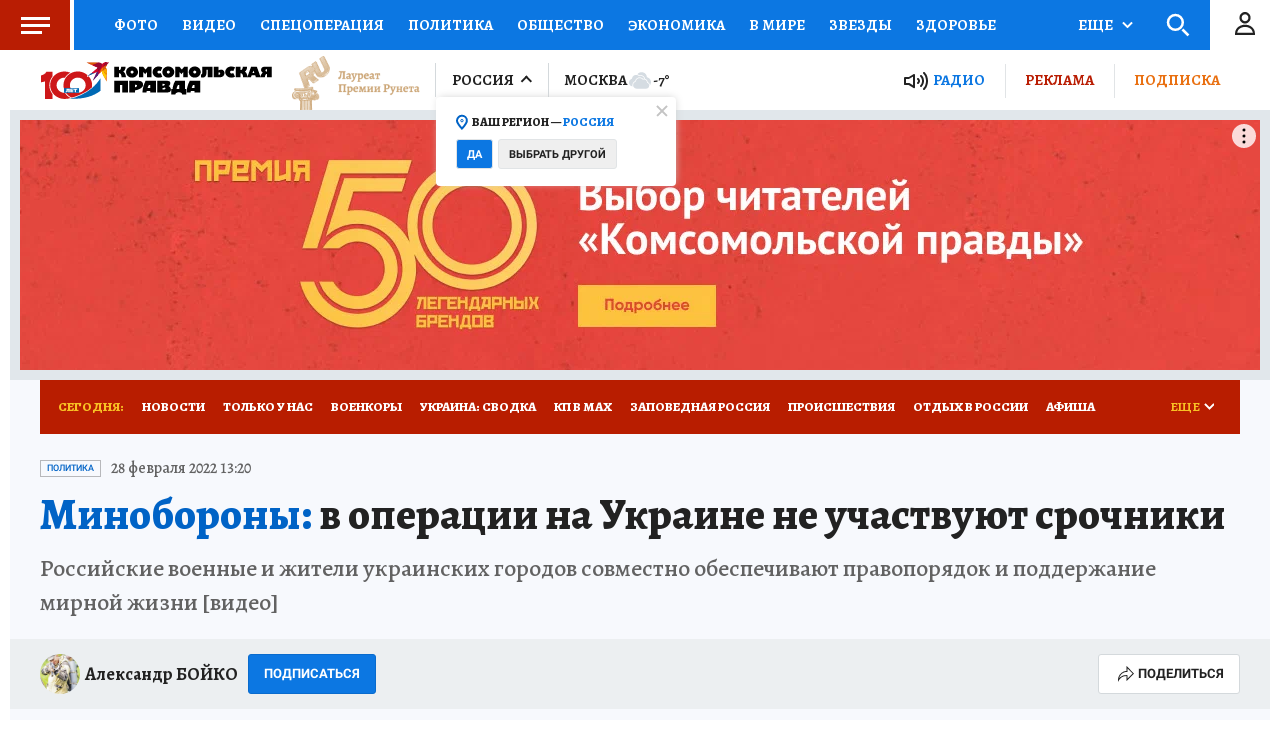

--- FILE ---
content_type: text/html; charset=UTF-8
request_url: https://radiokp.ru/player/572124/kp.ru
body_size: 8016
content:
<!DOCTYPE html><html lang="ru" dir="ltr" prefix="og: https://ogp.me/ns#"><head><meta charset="utf-8" /><script>!function(f,b,e,v,n,t,s){if(f.fbq)return;n=f.fbq=function(){n.callMethod?n.callMethod.apply(n,arguments):n.queue.push(arguments)};if(!f._fbq)f._fbq=n;n.push=n;n.loaded=!0;n.version='2.0';  n.queue=[];t=b.createElement(e);t.async=!0;t.src=v;s=b.getElementsByTagName(e)[0];s.parentNode.insertBefore(t,s)}(window, document,'script','https://connect.facebook.net/en_US/fbevents.js');fbq('init', '306574247015413');fbq('track', 'PageView');</script><meta name="description" content="В современном мире услышать новость – мало. Нужно понять, как она отзовется на нашей жизни, увидеть последствия событий с разных ракурсов. Радио Комсомольская правда говорит – и доказывает." /><link rel="canonical" href="https://radiokp.ru/player/572124/kp.ru" /><meta name="robots" content="index, follow" /><link rel="shortlink" href="https://radiokp.ru/player/572124/kp.ru" /><link rel="image_src" href="https://radiokp.ru/modules/custom/dna_kpradio/modules/kp_favicon/img/site-image-512x512.webp?v=1.1" /><meta name="rights" content="Радио Комсомольская Правда" /><meta property="og:site_name" content="Радио «Комсомольская правда»" /><meta property="og:url" content="https://radiokp.ru/player/572124/kp.ru" /><meta property="og:title" content="Полковник Баранец: Украинцы будут затягивать переговоры в надежде, что подтянутся караваны с западным оружием" /><meta property="og:description" content="В современном мире услышать новость – мало. Нужно понять, как она отзовется на нашей жизни, увидеть последствия событий с разных ракурсов. Радио Комсомольская правда говорит – и доказывает." /><meta property="og:image" content="https://radiokp.ru/modules/custom/dna_kpradio/modules/kp_favicon/img/site-image-512x512.webp?v=1.1" /><meta property="og:image:type" content="image/webp" /><meta property="og:image:alt" content="Радио «Комсомольская правда»" /><meta property="og:locale" content="ru_RU" /><meta name="dcterms.title" content="Полковник Баранец: Украинцы будут затягивать переговоры в надежде, что подтянутся караваны с западным оружием" /><meta name="dcterms.creator" content="Радио Комсомольская Правда" /><meta name="dcterms.description" content="В современном мире услышать новость – мало. Нужно понять, как она отзовется на нашей жизни, увидеть последствия событий с разных ракурсов. Радио Комсомольская правда говорит – и доказывает." /><meta name="dcterms.publisher" content="Радио Комсомольская Правда" /><meta name="dcterms.identifier" content="https://radiokp.ru/player/572124/kp.ru" /><meta name="dcterms.language" content="ru" /><meta name="twitter:card" content="summary" /><meta name="twitter:site" content="@radio_kp" /><meta name="twitter:title" content="Полковник Баранец: Украинцы будут затягивать переговоры в надежде, что подтянутся караваны с западным оружием" /><meta name="twitter:description" content="В современном мире услышать новость – мало. Нужно понять, как она отзовется на нашей жизни, увидеть последствия событий с разных ракурсов. Радио Комсомольская правда говорит – и доказывает." /><meta name="twitter:image:alt" content="Радио «Комсомольская правда»" /><meta name="twitter:image" content="https://radiokp.ru/modules/custom/dna_kpradio/modules/kp_favicon/img/site-image-128x128.webp?v=1.1" /><meta name="twitter:app:country" content="ru" /><meta name="twitter:app:name:iphone" content="Радио «Комсомольская правда»" /><meta name="twitter:app:id:iphone" content="id588720765" /><meta name="twitter:app:name:ipad" content="Радио «Комсомольская правда»" /><meta name="twitter:app:id:ipad" content="id588720765" /><meta name="twitter:app:name:googleplay" content="Радио «Комсомольская правда»" /><meta name="twitter:app:id:googleplay" content="ru.eastbanctech.kptv" /><meta name="wmail-verification" content="4657b20e2ad9ecdb6dfbb66a2b92128d" /><meta name="google-site-verification" content="2aNHzSxtrbstSe2owUONwmKlj6BZA8UZ-yJYGS0YwX8" /><meta name="audience" content="all" /><meta name="thumbnail" content="https://radiokp.ru/modules/custom/dna_kpradio/modules/kp_favicon/img/site-image-512x512.webp?v=1.1" /><meta name="Generator" content="Drupal 10 (https://www.drupal.org)" /><meta name="MobileOptimized" content="width" /><meta name="HandheldFriendly" content="true" /><meta name="viewport" content="width=device-width, initial-scale=1.0" /><meta name="amp-experiments-opt-in" content="amp-next-page" /><meta name="apple-mobile-web-app-title" content="Radiokp.ru" /><meta name="application-name" content="Radiokp.ru" /><meta name="msapplication-TileColor" content="#ffffff" /><meta name="msapplication-TileImage" content="/modules/custom/dna_kpradio/modules/kp_favicon/img/mstile-144x144.png?v=1.1" /><meta name="theme-color" content="#ffffff" /><link rel="preconnect" href="https://www.facebook.com" /><link rel="preconnect" href="https://top-fwz1.mail.ru" /><link rel="preconnect" href="https://cdn.jsdelivr.net" /><link rel="preconnect" href="https://z.moatads.com" /><link rel="preconnect" href="https://www.tns-counter.ru" /><link rel="preconnect" href="https://fonts.gstatic.com" /><link rel="preconnect" href="https://adservice.google.com.ua" /><link rel="icon" href="/core/misc/favicon.ico" type="image/vnd.microsoft.icon" /><link rel="apple-touch-icon" sizes="180x180" href="/modules/custom/dna_kpradio/modules/kp_favicon/img/apple-touch-icon.png?v=1.1" /><link rel="icon" type="image/png" sizes="32x32" href="/modules/custom/dna_kpradio/modules/kp_favicon/img/favicon-32x32.png?v=1.1" /><link rel="icon" type="image/png" sizes="194x194" href="/modules/custom/dna_kpradio/modules/kp_favicon/img/favicon-194x194.png?v=1.1" /><link rel="icon" type="image/png" sizes="192x192" href="/modules/custom/dna_kpradio/modules/kp_favicon/img/favicon-192x192.png?v=1.1" /><link rel="icon" type="image/png" sizes="16x16" href="/modules/custom/dna_kpradio/modules/kp_favicon/img/favicon-16x16.png?v=1.1" /><link rel="manifest" href="/site.webmanifest" /><link rel="mask-icon" href="/modules/custom/dna_kpradio/modules/kp_favicon/img/safari-pinned-tab.svg?v=1.1" color="#0071bb" /><title>Полковник Баранец: Украинцы будут затягивать переговоры в надежде, что подтянутся караваны с западным оружием | Радио «Комсомольская правда»</title><link rel="stylesheet" media="all" href="/sites/default/files/css/css_YDDSApHYxcXsRd1akIUnp7eghRWu8PtHL9cwXclqNGk.css?delta=0&amp;language=ru&amp;theme=kp_embed&amp;include=eJxFyjEKwCAMAMAPmfokiSSomGqIzeDvC3boelzXxHdmikVmRoH1bGmjwMHQNRlSm1EFN9un5zB0BfOgaFgMta5I5opy_XL5UM_SVmV6AS_KKEI" /><link rel="stylesheet" media="all" href="/sites/default/files/css/css_2GhNLIOPGGG1qcZG7VqR3wXBP_xZK9EiuHfd7auBchE.css?delta=1&amp;language=ru&amp;theme=kp_embed&amp;include=eJxFyjEKwCAMAMAPmfokiSSomGqIzeDvC3boelzXxHdmikVmRoH1bGmjwMHQNRlSm1EFN9un5zB0BfOgaFgMta5I5opy_XL5UM_SVmV6AS_KKEI" /></head><body class="disabled-head-banner"><div class="dialog-off-canvas-main-canvas" data-off-canvas-main-canvas><div><div id="block-mainpagecontent-4"><article><div><div><div class="paragraph paragraph--type--podcast paragraph--view-mode--player-embed-kp-ru"><div><div><script type="text/javascript">(function(m,e,t,r,i,k,a){m[i]=m[i]||function(){(m[i].a=m[i].a||[]).push(arguments)}; m[i].l=1*new Date();k=e.createElement(t),a=e.getElementsByTagName(t)[0],k.async=1,k.src=r,a.parentNode.insertBefore(k,a)}) (window, document, "script", "https://cdn.jsdelivr.net/npm/yandex-metrica-watch/tag.js", "ym"); ym(54907519, "init", { clickmap:true, trackLinks:true, accurateTrackBounce:true }); </script><noscript><div><img src="https://mc.yandex.ru/watch/54907519" style="position:absolute; left:-9999px;" alt="" /></div></noscript></div><div id="rkp-mssbod2icypc" class="rkp-player"></div><noscript><audio class="rkp-audio" controls="controls"><source src="https://api.mave.digital/storage/podcasts/d2d7dac9-26d4-4561-82c8-0a75b01f3562/episodes/bfced6b2-85cb-4c3d-bc76-789f4dde36ef.mp3?utm_source=radiokp.ru-feed-kp.ru&amp;utm_medium=feeds&amp;utm_campaign=podcast-kp.ru"/></audio></noscript></div></div></div></div></article></div></div></div><script type="application/json" data-drupal-selector="drupal-settings-json">{"path":{"baseUrl":"\/","pathPrefix":"","currentPath":"player\/572124\/kp.ru","currentPathIsAdmin":false,"isFront":false,"currentLanguage":"ru","currentQuery":{"_wrapper_format":"html"}},"pluralDelimiter":"\u0003","suppressDeprecationErrors":true,"vue_tag_id_prefix":"vuetag","vue_tag_css_class_name":"vue-tag","ExcludeAdvNids":{"1571085":"590007","1571087":"595782","1571089":"601014","1416810":"606267","1416813":"606270","1419177":"606807","1421028":"607836","1423727":"608232","1424983":"609581","1424985":"609583","1439377":"614981","1473225":"627367","1494539":"635449","1494541":"635451","1495079":"635453","1494545":"635455","1495081":"635457","1495083":"635459","1495085":"635461","1495087":"635657","1513259":"642513","1513851":"642847","1513853":"642849","1513855":"642851","1530293":"649685","1530307":"649699","1530405":"649729","1530573":"649791","1530589":"649797","1530591":"649799","1530593":"649801","1530607":"649811","1530665":"649831","1530663":"649833","1530709":"649839","1530713":"649843","1530755":"649853","1530965":"649945","1540109":"653413","1540591":"654015","1540173":"654017","1540589":"654213","1541093":"654469","1542197":"654481","1541711":"654653","1550329":"658255","1556243":"660751","1562107":"663363","1562759":"663709","1562605":"663711","1562607":"663713","1562609":"663715","1562613":"663717","1562619":"663719","1562621":"663721","1562623":"663723","1562625":"663725","1562627":"663727","1565827":"664895","1565831":"665067","1565869":"665091","1572081":"667753","1583181":"672123","1583185":"672125","1586841":"673409","1607511":"681469","1665753":"682963","1616105":"684851","1635465":"692593","1678845":"709905","1702619":"720569","1726372":"730772","1726374":"730773","1729587":"732310","1729671":"732358","1729672":"732359","1729673":"732360","1729694":"732367","1729708":"732374","1729822":"732375","1729721":"732382","1729723":"732383","1729819":"732421","1729863":"732437","1730146":"732576","1730171":"732586","1730188":"732588","1730207":"732605","1730208":"732606","1730364":"732685","1730384":"732694","1730385":"732695","1730388":"732697","1730520":"732705","1730575":"732787","1730754":"732869","1730835":"732911","1730971":"732971","1731118":"733012","1731140":"733024","1731142":"733026","1731244":"733085","1731262":"733098","1731315":"733128","1731317":"733130","1731319":"733131","1731320":"733132","1731321":"733133","1731324":"733135","1731341":"733144","1731494":"733150","1731503":"733225","1731535":"733243","1731687":"733320","1731781":"733361","1731883":"733415","1731885":"733416","1731934":"733443","1732685":"733822","1732739":"733835","1732773":"733849","1732776":"733852","1732777":"733853","1732780":"733855","1732782":"733857","1732787":"733861","1732866":"733904","1732964":"733942","1732995":"733958","1733408":"734163","1733598":"734250","1734151":"734474","1734172":"734488","1734214":"734497","1734238":"734507","1734392":"734523","1734438":"734608","1734593":"734679","1734603":"734688","1734625":"734701","1734775":"734788","1734890":"734843","1734891":"734844","1734953":"734864","1735115":"734943","1735225":"734991","1735405":"735086","1735819":"735280","1735827":"735285","1735865":"735306","1735866":"735307","1735876":"735313","1735877":"735314","1735878":"735315","1735884":"735319","1736056":"735398","1736106":"735426","1736114":"735431","1736387":"735536","1736625":"735643","1736795":"735725","1736843":"735743","1736860":"735751","1736967":"735802","1737022":"735822","1737023":"735823","1737081":"735854","1737077":"735856","1737088":"735861","1737101":"735867","1737102":"735868","1737206":"735924","1737261":"735947","1737309":"735968","1737783":"736175","1737789":"736179","1738202":"736385","1738193":"736386","1738200":"736390","1738201":"736391","1738277":"736434","1738336":"736452","1738364":"736469","1738385":"736476","1738391":"736480","1738411":"736493","1738651":"736611","1738697":"736620","1738706":"736626","1738708":"736628","1740560":"736629","1738822":"736697","1738856":"736712","1738882":"736732","1738884":"736734","1739205":"736878","1739219":"736887","1739364":"736959","1739409":"736986","1739632":"737078","1739682":"737105","1739722":"737129","1739885":"737204","1739912":"737222","1739919":"737227","1740090":"737300","1740138":"737305","1740099":"737307","1743111":"737327","1740154":"737332","1740155":"737333","1740317":"737416","1740320":"737417","1740326":"737422","1740328":"737424","1740341":"737431","1740531":"737514","1740571":"737531","1740804":"737615","1740869":"737645","1740918":"737668","1741061":"737742","1741074":"737747","1741085":"737755","1741087":"737757","1741262":"737845","1741284":"737857","1741331":"737874","1741503":"737944","1741536":"737962","1741546":"737969","1741704":"737970","1741548":"737971","1741549":"737972","1741703":"738039","1741711":"738044","1741718":"738050","1741743":"738065","1741749":"738069","1742007":"738183","1742043":"738202","1742046":"738204","1742176":"738270","1742221":"738280","1742243":"738286","1742244":"738287","1742246":"738289","1742253":"738292","1742303":"738327","1742433":"738381","1742636":"738470","1743120":"738684","1743122":"738686","1743304":"738770","1743699":"738971","1744141":"739169","1744154":"739178","1744165":"739185","1744282":"739257","1744292":"739263","1744446":"739347","1744471":"739363","1744473":"739365","1744583":"739431","1744628":"739451","1744636":"739456","1744637":"739457","1744638":"739458","1744712":"739499","1744753":"739526","1744775":"739540","1744803":"739556","1744805":"739558","1744977":"739629","1745021":"739654","1745060":"739683","1745171":"739746","1745192":"739756","1745204":"739764","1745333":"739838","1745363":"739851","1745365":"739853","1745450":"739899","1745538":"739952","1745923":"740146","1746034":"740176","1746315":"740300","1746537":"740339","1746533":"740408","1746538":"740409","1746619":"740457","1746921":"740608","1747172":"740695","1747578":"740885","1747581":"740887","1747714":"740970","1748305":"741225","1748633":"741370","1748650":"741378","1748899":"741498","1749103":"741590","1749106":"741591","1749136":"741604","1749162":"741615","1749163":"741616","1749164":"741617","1749396":"741707","1749526":"741777","1749527":"741778","1749724":"741779","1749750":"741880","1749758":"741884","1750271":"742107","1750437":"742186","1750593":"742272","1750618":"742283","1751019":"742395","1750840":"742399","1750845":"742401","1751821":"742848","1752817":"743306","1752816":"743307","1752912":"743344","1753374":"743567","1753395":"743578","1753402":"743581","1753561":"743661","1753575":"743668","1753743":"743752","1753792":"743767","1753799":"743772","1753800":"743773","1753802":"743774","1753939":"743844","1754495":"744082","1754498":"744083","1754525":"744093","1754531":"744095","1754538":"744099","1754540":"744100","1754876":"744272","1755111":"744278","1754893":"744279","1754894":"744280","1754897":"744282","1755131":"744386","1755132":"744388","1755538":"744576","1755866":"744728","1756046":"744824","1756253":"744923","1756256":"744925","1756745":"745138","1757033":"745288","1757152":"745334","1757156":"745338","1757259":"745385","1757351":"745440","1757356":"745444","1757873":"745662","1758459":"745947","1758630":"746047","1759148":"746258","1759157":"746265","1759537":"746447","1759801":"746591","1760160":"746773","1760496":"746963","1760521":"746979","1761627":"747469","1761628":"747470","1762315":"747793","1762502":"747874","1762503":"747875","1763359":"748265","1763533":"748353","1763707":"748440","1763713":"748443","1764256":"748684","1764431":"748766","1764650":"748864","1764859":"748970","1765576":"749286","1765986":"749465","1765990":"749468","1766693":"749770","1767047":"749916","1767627":"750162","1768043":"750352","1768407":"750512","1769129":"750824","1769500":"750988","1770532":"751378","1770975":"751570","1770989":"751581","1771458":"751812","1771463":"751816","1771939":"752036","1772093":"752121","1772328":"752194","1772478":"752274","1772481":"752277","1773338":"752677","1773509":"752755","1773511":"752757","1773998":"752985","1774732":"753219","1776077":"753951","1776376":"754107","1776387":"754113","1777229":"754507","1777448":"754618","1777462":"754622","1777970":"754838","1777976":"754842","1778308":"755018","1778310":"755020","1778481":"755117","1778944":"755326","1778945":"755327","1779302":"755505","1779458":"755579","1779464":"755581","1779972":"755809","1780293":"755986","1780437":"756070","1780633":"756173","1780999":"756299","1781196":"756407","1781203":"756412","1781519":"756573","1782707":"757061","1782879":"757154","1783025":"757206","1783568":"757468","1783732":"757548","1783962":"757656","1784425":"757861","1784430":"757865","1784785":"758043","1784789":"758045","1785500":"758376","1785503":"758378","1785905":"758566","1786088":"758661","1786438":"758810","1786829":"758998","1787234":"759161","1788103":"759554","1788430":"759712","1788609":"759800","1789039":"759997","1789573":"760257","1790629":"760739","1790630":"760740","1791373":"761065","1791556":"761181","1791766":"761275","1792231":"761481","1792612":"761671","1793132":"761869","1793289":"761942","1793666":"762110","1793671":"762112","1794149":"762346","1794710":"762607","1795749":"763123","1796413":"763447","1796745":"763614","1796758":"763622","1797324":"763892","1797460":"763969","1797653":"764062","1798985":"764722","1798986":"764724","1799525":"764997","1799535":"764998"},"LiveInternetID":";kp\/radiokpru","GoogleAnalyticsMainID":"UA-172431152-36","YandexMetricaID":"54907519","kpRadioPlayer":{"rkp-mssbod2icypc":{"showInfo":"1","node":{"nid":"572124","url":"\/podcast\/temy-dnya\/572124","title":"\u041f\u043e\u043b\u043a\u043e\u0432\u043d\u0438\u043a \u0411\u0430\u0440\u0430\u043d\u0435\u0446: \u0423\u043a\u0440\u0430\u0438\u043d\u0446\u044b \u0431\u0443\u0434\u0443\u0442 \u0437\u0430\u0442\u044f\u0433\u0438\u0432\u0430\u0442\u044c \u043f\u0435\u0440\u0435\u0433\u043e\u0432\u043e\u0440\u044b \u0432 \u043d\u0430\u0434\u0435\u0436\u0434\u0435, \u0447\u0442\u043e \u043f\u043e\u0434\u0442\u044f\u043d\u0443\u0442\u0441\u044f \u043a\u0430\u0440\u0430\u0432\u0430\u043d\u044b \u0441 \u0437\u0430\u043f\u0430\u0434\u043d\u044b\u043c \u043e\u0440\u0443\u0436\u0438\u0435\u043c","created":"11:33 | 28 \u0444\u0435\u0432\u0440\u0430\u043b\u044f 2022"},"actor":[{"url":"\/people\/mariya-bachenina","title":"\u041c\u0430\u0440\u0438\u044f \u0411\u0430\u0447\u0435\u043d\u0438\u043d\u0430"},{"url":"\/people\/viktor-baranec","title":"\u0412\u0438\u043a\u0442\u043e\u0440 \u0411\u0430\u0440\u0430\u043d\u0435\u0446"}],"podcast":[{"title":"\u0422\u0435\u043c\u044b \u0434\u043d\u044f \u043d\u0430 \u0420\u0430\u0434\u0438\u043e \u041a\u041f","url":"\/podcast\/temy-dnya","subscribe":"https:\/\/podcast.ru\/1440401070"}],"lid":[],"audio":{"src":"https:\/\/api.mave.digital\/storage\/podcasts\/d2d7dac9-26d4-4561-82c8-0a75b01f3562\/episodes\/bfced6b2-85cb-4c3d-bc76-789f4dde36ef.mp3?utm_source=radiokp.ru-feed-kp.ru\u0026utm_medium=feeds\u0026utm_campaign=podcast-kp.ru"},"feedback":"https:\/\/radiokp.ru\/contact\/zadat_vopros_veduschim_ili_gosty"}},"stat_enable":false,"stat_url":"https:\/\/nodestat.radiokp.ru","stat_site":"rkp","show_nids":[],"user":{"uid":0,"permissionsHash":"4d80fcab277e71b79a7f6090377592ddd7924b841d1141e39951fa424b8a2c80"}}</script><script src="/sites/default/files/js/js_zi7g0_EsMetgVW8zKIZxuZF78O-wngHQEXZQKmddaTE.js?scope=footer&amp;delta=0&amp;language=ru&amp;theme=kp_embed&amp;include=eJxLyUuMz8tPSS0uSSzRhzF0sgviixJTMvP1C3ISK1OLdFNzk1JTdItLKnNSdbMLdItKAV8IFVs"></script></body></html>

--- FILE ---
content_type: text/html
request_url: https://tns-counter.ru/nc01a**R%3Eundefined*kp_ru/ru/UTF-8/tmsec=kp_ru/222585238***
body_size: -71
content:
0CA17506696A9778X1768593272:0CA17506696A9778X1768593272

--- FILE ---
content_type: text/html; charset=UTF-8
request_url: https://tech.punchmedia.ru/sync/?pn=_pm_&pu=tuapuy54q4pyoe4afqkjtxanmsz46h789se&pt=30
body_size: 427
content:
{"pmg":{"pu":"YzvbXsTXSwP2"},"_pm_":{"pu":"tuapuy54q4pyoe4afqkjtxanmsz46h789se"}}